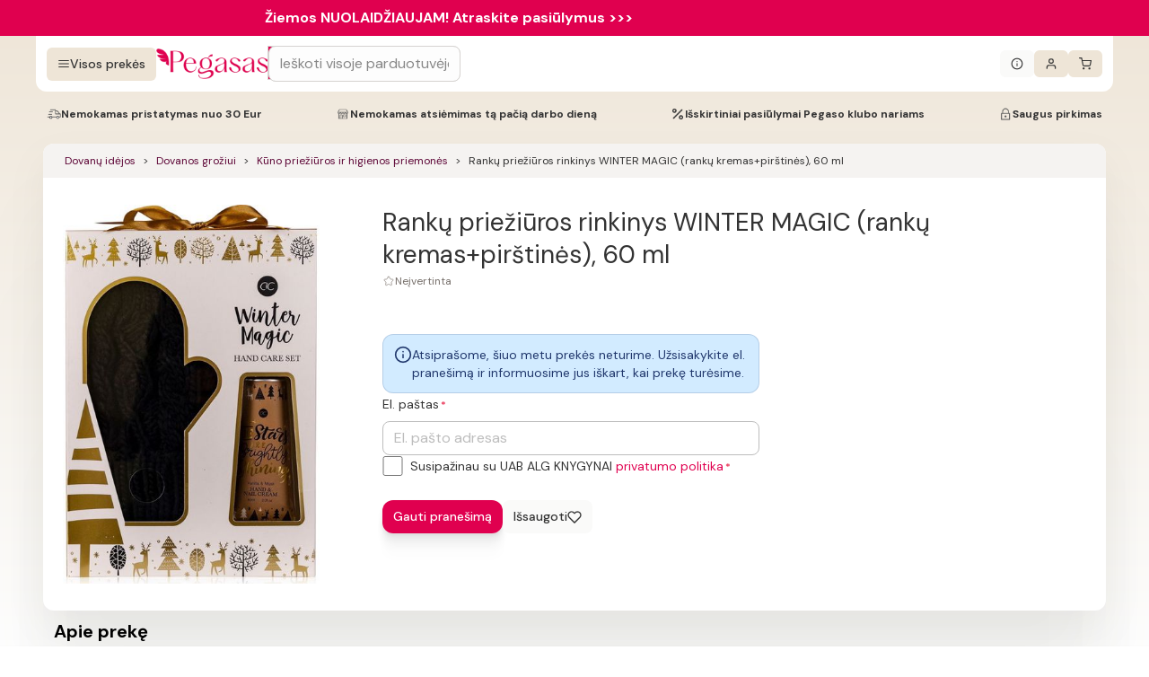

--- FILE ---
content_type: image/svg+xml
request_url: https://www.pegasas.lt/P-logo-almond-e1r.svg
body_size: 132
content:
<svg width="384" height="384" viewBox="0 0 384 384" fill="none" xmlns="http://www.w3.org/2000/svg">
    <path d="M63.7052 61.0165C52.1968 60.7261 40.1058 73.7935 46.0785 88.1677C52.4882 103.268 65.7446 110.818 85.8478 116.335C101.289 120.546 113.38 123.305 127.948 128.241H52.1968C60.7917 148.568 78.8554 161.345 100.561 165.121C116.585 168.024 137.563 168.896 151.839 170.928H78.127C80.7492 174.268 84.8281 181.237 90.8008 187.19C107.99 203.887 132.61 207.662 151.11 201.129C156.5 199.241 159.997 197.789 159.997 197.789C143.535 206.065 144.992 229.732 162.327 236.12C168.737 238.443 175.584 240.621 182.722 242.509C191.171 102.687 113.089 62.3232 63.7052 61.0165Z" fill="#eee5d7"/>
    <path d="M201.081 257.899V140.872C201.081 119.819 200.498 108.349 198.75 84.1016H252.213C303.782 84.1016 348.504 95.8623 348.504 146.099C348.504 196.336 303.636 208.097 252.213 208.097H229.342V258.044C229.342 279.097 229.925 290.567 231.673 314.815H198.75C200.498 290.567 201.081 279.097 201.081 258.044V257.899ZM252.067 203.451C285.864 203.451 319.223 191.981 319.223 146.099C319.223 100.218 286.01 88.7478 252.067 88.7478H229.487V203.451H252.067Z" fill="#eee5d7"/>
</svg>


--- FILE ---
content_type: image/svg+xml
request_url: https://www.pegasas.lt/trending-ozE.svg
body_size: -30
content:
<svg width="17" height="16" viewBox="0 0 17 16" fill="none" xmlns="http://www.w3.org/2000/svg">
    <path fill-rule="evenodd" clip-rule="evenodd" d="M9.16671 5.33333C8.79852 5.33333 8.50004 5.03486 8.50004 4.66667C8.50004 4.29848 8.79852 4 9.16671 4H14.5C14.8682 4 15.1667 4.29848 15.1667 4.66667V10C15.1667 10.3682 14.8682 10.6667 14.5 10.6667C14.1319 10.6667 13.8334 10.3682 13.8334 10V6.27614L9.63811 10.4714C9.37776 10.7318 8.95565 10.7318 8.6953 10.4714L6.50004 8.27614L2.97145 11.8047C2.7111 12.0651 2.28899 12.0651 2.02864 11.8047C1.76829 11.5444 1.76829 11.1223 2.02864 10.8619L6.02864 6.86193C6.28899 6.60158 6.7111 6.60158 6.97145 6.86193L9.16671 9.05719L12.8906 5.33333H9.16671Z" fill="#333333"/>
</svg>
